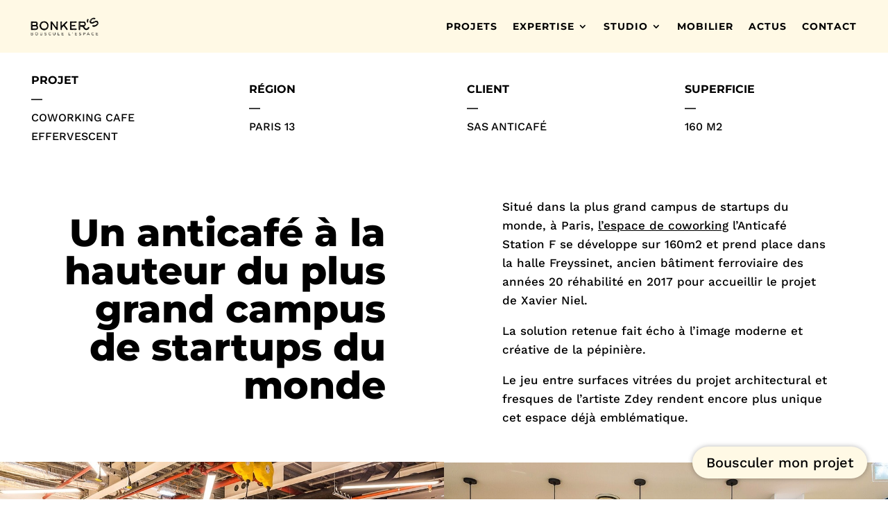

--- FILE ---
content_type: text/css
request_url: https://bonkers.fr/wp-content/themes/Divi-child/style.css?ver=1.0.0
body_size: 22
content:
/*
Theme Name: Divi Child Theme
Theme URI: https://bonkers.cfr
Description: Child Theme For Divi
Author: Bonkers
Author URI: http://yourwebsite.com
Version: 1.0.0
Template: Divi
*/

--- FILE ---
content_type: text/css
request_url: https://bonkers.fr/wp-content/et-cache/1334/et-core-unified-1334.min.css?ver=1767864490
body_size: 524
content:
::selection{color:#000000;background:#fff9e5}::-moz-selection{color:#000000;background:#fff9e5}#main-footer{display:none}.et_pb_filterable_portfolio .et_pb_portfolio_filters li a{border:none!important;background-color:white!important}.et_pb_filterable_portfolio .et_pb_portfolio_filters li a:hover{border:none!important;background-color:white!important}.et_pb_filterable_portfolio_0.et_pb_filterable_portfolio.et_pb_filterable_portfolio .et_pb_portfolio_filters li a.active{color:#ababab!important}.dsm-post-carousel-item .dsm-entry-wrapper{position:absolute!important;bottom:-100px!important;opacity:0;transition:all 0.7s ease;pointer-events:none}.dsm-post-carousel-item:hover .dsm-entry-wrapper{position:absolute!important;z-index:9999;bottom:0px!important;opacity:1!important}.et_pb_filterable_portfolio .et_pb_portfolio_filters li a{Padding:0px 20px 0px 0px!important}.adresses-bonkers.et_pb_text_module_wrapper{display:inline-block}.vertical-align{display:flex;flex-direction:column;justify-content:center;display:-webkit-box;display:-webkit-flex;display:-moz-box;display:-ms-flexbox;-webkit-box-orient:vertical;-webkit-box-direction:normal;-webkit-flex-direction:column;-moz-box-orient:vertical;-moz-box-direction:normal;-ms-flex-direction:column;-webkit-box-pack:center;-webkit-justify-content:center;-moz-box-pack:center;-ms-flex-pack:center}.et_pb_module_header{pointer-events:none!important;cursor:default!important}.social-link{padding:5px!important}.sub-menu li a{font-weight:400!important;font-size:13px!important;line-height:1.5em!important}.woocommerce div.product div.images .flex-control-thumbs{margin-top:0px}.woocommerce div.product div.images .flex-control-thumbs li{width:25%;margin-right:0px;margin-bottom:0px}.single_add_to_cart_button{display:none!important}

--- FILE ---
content_type: text/css
request_url: https://bonkers.fr/wp-content/et-cache/1334/et-core-unified-tb-3075-tb-3074-deferred-1334.min.css?ver=1767864491
body_size: 2561
content:
@font-face{font-family:"montserrat extra";font-display:swap;src:url("https://bonkers.fr/wp-content/uploads/et-fonts/Montserrat-ExtraBold.ttf") format("truetype")}.et_pb_section_0_tb_header.et_pb_section{padding-top:0px;padding-bottom:0px;margin-top:0px;margin-bottom:0px}.et_pb_row_0_tb_header{background-color:#fff9e5;margin-top:0px!important;margin-bottom:0px!important}.et_pb_row_0_tb_header.et_pb_row{padding-top:0px!important;padding-bottom:0px!important;padding-top:0px;padding-bottom:0px}.et_pb_row_0_tb_header,body #page-container .et-db #et-boc .et-l .et_pb_row_0_tb_header.et_pb_row,body.et_pb_pagebuilder_layout.single #page-container #et-boc .et-l .et_pb_row_0_tb_header.et_pb_row,body.et_pb_pagebuilder_layout.single.et_full_width_portfolio_page #page-container #et-boc .et-l .et_pb_row_0_tb_header.et_pb_row{width:100%;max-width:100%}.et_pb_menu_0_tb_header.et_pb_menu ul li a{font-family:'Montserrat',Helvetica,Arial,Lucida,sans-serif;font-weight:700;text-transform:uppercase;color:#000000!important;letter-spacing:1px}.et_pb_sticky .et_pb_menu_0_tb_header.et_pb_menu ul li a,.et_pb_menu_0_tb_header.et_pb_menu .nav li ul.sub-menu a,.et_pb_sticky .et_pb_menu_0_tb_header.et_pb_menu .nav li ul.sub-menu a,.et_pb_menu_0_tb_header.et_pb_menu .nav li ul.sub-menu li.current-menu-item a,.et_pb_menu_0_tb_header.et_pb_menu .et_mobile_menu a,.et_pb_sticky .et_pb_menu_0_tb_header.et_pb_menu .et_mobile_menu a{color:#000000!important}.et_pb_menu_0_tb_header{padding-top:0px;padding-right:7px;padding-bottom:0px;margin-top:0px!important;margin-bottom:0px!important;width:99%;z-index:500;position:relative}.et_pb_sticky .et_pb_menu_0_tb_header{z-index:500!important}.et_pb_menu_0_tb_header.et_pb_menu ul li a,.et_pb_menu_0_tb_header.et_pb_menu .nav li ul a,.et_pb_menu_0_tb_header .mobile_menu_bar:before{transition:color 300ms ease 0ms}.et_pb_menu_0_tb_header.et_pb_menu .nav li ul{background-color:#FFFFFF!important;border-color:RGBA(255,255,255,0)}.et_pb_sticky .et_pb_menu_0_tb_header.et_pb_menu .nav li ul,.et_pb_menu_0_tb_header.et_pb_menu .et_mobile_menu,.et_pb_menu_0_tb_header.et_pb_menu .et_mobile_menu ul,.et_pb_sticky .et_pb_menu_0_tb_header.et_pb_menu .et_mobile_menu,.et_pb_sticky .et_pb_menu_0_tb_header.et_pb_menu .et_mobile_menu ul{background-color:#FFFFFF!important}.et_pb_menu_0_tb_header.et_pb_menu .et_mobile_menu{border-color:RGBA(255,255,255,0)}.et_pb_menu_0_tb_header .et_pb_menu_inner_container>.et_pb_menu__logo-wrap,.et_pb_menu_0_tb_header .et_pb_menu__logo-slot{width:140px;max-width:100%}.et_pb_menu_0_tb_header .et_pb_menu_inner_container>.et_pb_menu__logo-wrap .et_pb_menu__logo img,.et_pb_menu_0_tb_header .et_pb_menu__logo-slot .et_pb_menu__logo-wrap img{height:auto;max-height:none}.et_pb_menu_0_tb_header .mobile_nav .mobile_menu_bar:before,.et_pb_sticky .et_pb_menu_0_tb_header .mobile_nav .mobile_menu_bar:before,.et_pb_menu_0_tb_header .et_pb_menu__icon.et_pb_menu__search-button,.et_pb_menu_0_tb_header .et_pb_menu__icon.et_pb_menu__close-search-button,.et_pb_menu_0_tb_header .et_pb_menu__icon.et_pb_menu__cart-button{color:#000000}.et_pb_column_0_tb_header{padding-right:2.5%;padding-left:2.5%}.et_pb_menu_0_tb_header.et_pb_module{margin-left:auto!important;margin-right:auto!important}@media only screen and (max-width:980px){.et_pb_menu_0_tb_header{padding-top:0px;padding-bottom:0px}}@media only screen and (max-width:767px){.et_pb_menu_0_tb_header{padding-top:10px;padding-bottom:10px}}@font-face{font-family:"montserrat extra";font-display:swap;src:url("https://bonkers.fr/wp-content/uploads/et-fonts/Montserrat-ExtraBold.ttf") format("truetype")}.et_pb_section_0_tb_footer.et_pb_section{padding-top:0px;padding-bottom:0px;margin-top:0px;margin-bottom:0px;background-color:#fff9e5!important}.et_pb_row_0_tb_footer.et_pb_row{padding-top:0px!important;padding-bottom:0px!important;margin-top:0px!important;margin-bottom:0px!important;padding-top:0px;padding-bottom:0px}.et_pb_row_0_tb_footer,body #page-container .et-db #et-boc .et-l .et_pb_row_0_tb_footer.et_pb_row,body.et_pb_pagebuilder_layout.single #page-container #et-boc .et-l .et_pb_row_0_tb_footer.et_pb_row,body.et_pb_pagebuilder_layout.single.et_full_width_portfolio_page #page-container #et-boc .et-l .et_pb_row_0_tb_footer.et_pb_row{width:100%;max-width:100%}.et_pb_row_0_tb_footer{z-index:500!important;position:relative}body #page-container .et_pb_section .et_pb_button_0_tb_footer{color:#000000!important;border-width:0px!important;border-radius:100px;background-color:#fff9e5}body #page-container .et_pb_section .et_pb_button_0_tb_footer,body #page-container .et_pb_section .et_pb_button_0_tb_footer:hover{padding:0.3em 1em!important}body #page-container .et_pb_section .et_pb_button_0_tb_footer:before,body #page-container .et_pb_section .et_pb_button_0_tb_footer:after{display:none!important}.et_pb_button_0_tb_footer{box-shadow:0px 0px 7px 0px rgba(0,0,0,0.3)}.et_pb_button_0_tb_footer_wrapper{position:fixed!important;bottom:30px;top:auto;right:30px;left:auto}body.logged-in.admin-bar .et_pb_button_0_tb_footer_wrapper{top:auto}.et_pb_button_0_tb_footer,.et_pb_button_0_tb_footer:after{transition:all 300ms ease 0ms}.et_pb_row_1_tb_footer,body #page-container .et-db #et-boc .et-l .et_pb_row_1_tb_footer.et_pb_row,body.et_pb_pagebuilder_layout.single #page-container #et-boc .et-l .et_pb_row_1_tb_footer.et_pb_row,body.et_pb_pagebuilder_layout.single.et_full_width_portfolio_page #page-container #et-boc .et-l .et_pb_row_1_tb_footer.et_pb_row{width:94%;max-width:100%}.et_pb_text_0_tb_footer.et_pb_text,.et_pb_text_0_tb_footer.et_pb_text a,.et_pb_text_0_tb_footer h4,.et_pb_text_1_tb_footer.et_pb_text,.et_pb_text_1_tb_footer.et_pb_text a,.et_pb_text_1_tb_footer h4,.et_pb_text_4_tb_footer.et_pb_text,.et_pb_text_4_tb_footer.et_pb_text a{color:#000000!important}.et_pb_text_0_tb_footer{line-height:1.4em;font-family:'Work Sans',Helvetica,Arial,Lucida,sans-serif;font-size:14px;line-height:1.4em;border-left-color:#FFFFFF;padding-top:15px!important;padding-bottom:15px!important;margin-right:50px!important;display:inline-block!important}.et_pb_text_0_tb_footer a,.et_pb_text_1_tb_footer a{font-family:'Work Sans',Helvetica,Arial,Lucida,sans-serif}.et_pb_text_1_tb_footer{line-height:1.4em;font-family:'Work Sans',Helvetica,Arial,Lucida,sans-serif;font-size:14px;line-height:1.4em;border-left-color:#FFFFFF;padding-top:15px!important;padding-bottom:15px!important;display:inline-block!important}.et_pb_row_2_tb_footer.et_pb_row{padding-top:15px!important;padding-bottom:15px!important;padding-top:15px;padding-bottom:15px}.et_pb_row_2_tb_footer,body #page-container .et-db #et-boc .et-l .et_pb_row_2_tb_footer.et_pb_row,body.et_pb_pagebuilder_layout.single #page-container #et-boc .et-l .et_pb_row_2_tb_footer.et_pb_row,body.et_pb_pagebuilder_layout.single.et_full_width_portfolio_page #page-container #et-boc .et-l .et_pb_row_2_tb_footer.et_pb_row{width:95%;max-width:100%}.et_pb_row_2_tb_footer,.et_pb_column_2_tb_footer{position:static!important;top:0px;right:auto;bottom:auto;left:0px}.et_pb_column_3_tb_footer{margin:auto}.et_pb_text_4_tb_footer{line-height:1.4em;font-family:'Work Sans',Helvetica,Arial,Lucida,sans-serif;font-size:10px;line-height:1.4em;border-left-color:#FFFFFF;padding-left:10px!important;width:100%;position:absolute!important;bottom:0px;top:auto;left:50%;right:auto;transform:translateX(-50%)}.et_pb_text_4_tb_footer a{font-family:'Work Sans',Helvetica,Arial,Lucida,sans-serif;font-size:10px}.et_pb_text_4_tb_footer h4{font-family:'Montserrat',Helvetica,Arial,Lucida,sans-serif;font-size:16px;color:#000000!important}.et_pb_column_1_tb_footer{position:static!important;top:0px;right:auto;bottom:auto;left:0px;margin:auto}.et_pb_row_1_tb_footer.et_pb_row{padding-top:10px!important;padding-right:7px!important;padding-bottom:10px!important;margin-left:auto!important;margin-right:auto!important;padding-top:10px;padding-right:7px;padding-bottom:10px}@media only screen and (max-width:980px){body.logged-in.admin-bar .et_pb_button_0_tb_footer_wrapper{top:auto}.et_pb_button_0_tb_footer_wrapper{bottom:30px;top:auto;right:30px;left:auto}.et_pb_button_0_tb_footer_wrapper a{transform:translateX(0px) translateY(0px)}.et_pb_text_0_tb_footer,.et_pb_text_1_tb_footer,.et_pb_text_4_tb_footer{border-left-color:#FFFFFF}}@media only screen and (max-width:767px){body.logged-in.admin-bar .et_pb_button_0_tb_footer_wrapper{top:auto}.et_pb_button_0_tb_footer_wrapper{bottom:30px;top:auto;left:50%;right:auto}.et_pb_button_0_tb_footer_wrapper a{transform:translateX(-50%) translateY(0px)}.et_pb_text_0_tb_footer,.et_pb_text_1_tb_footer,.et_pb_text_4_tb_footer{border-left-color:#FFFFFF}}@font-face{font-family:"montserrat extra";font-display:swap;src:url("https://bonkers.fr/wp-content/uploads/et-fonts/Montserrat-ExtraBold.ttf") format("truetype")}.et_pb_section_0.et_pb_section{padding-top:0px;padding-bottom:0px;margin-top:0px;margin-bottom:0px}.et_pb_row_0,body #page-container .et-db #et-boc .et-l .et_pb_row_0.et_pb_row,body.et_pb_pagebuilder_layout.single #page-container #et-boc .et-l .et_pb_row_0.et_pb_row,body.et_pb_pagebuilder_layout.single.et_full_width_portfolio_page #page-container #et-boc .et-l .et_pb_row_0.et_pb_row{width:100%;max-width:93%}.et_pb_text_0.et_pb_text,.et_pb_text_1.et_pb_text,.et_pb_text_2.et_pb_text,.et_pb_text_3.et_pb_text,.et_pb_text_4.et_pb_text,.et_pb_text_5.et_pb_text,.et_pb_text_6.et_pb_text,.et_pb_text_7.et_pb_text,.et_pb_text_8.et_pb_text,.et_pb_text_9.et_pb_text,.et_pb_text_10.et_pb_text,.et_pb_text_11.et_pb_text{color:#000000!important}.et_pb_text_0,.et_pb_text_2,.et_pb_text_4,.et_pb_text_6{font-family:'Montserrat',Helvetica,Arial,Lucida,sans-serif;font-weight:700;text-transform:uppercase;margin-top:0px!important;margin-bottom:0px!important}.et_pb_text_1,.et_pb_text_3,.et_pb_text_5,.et_pb_text_7{font-family:'Work Sans',Helvetica,Arial,Lucida,sans-serif;text-transform:uppercase}.et_pb_row_1.et_pb_row,.et_pb_row_4.et_pb_row,.et_pb_row_5.et_pb_row,.et_pb_row_6.et_pb_row{padding-top:0px!important;padding-bottom:0px!important;margin-top:0px!important;margin-bottom:0px!important;padding-top:0px;padding-bottom:0px}.et_pb_row_1,body #page-container .et-db #et-boc .et-l .et_pb_row_1.et_pb_row,body.et_pb_pagebuilder_layout.single #page-container #et-boc .et-l .et_pb_row_1.et_pb_row,body.et_pb_pagebuilder_layout.single.et_full_width_portfolio_page #page-container #et-boc .et-l .et_pb_row_1.et_pb_row,.et_pb_row_2,body #page-container .et-db #et-boc .et-l .et_pb_row_2.et_pb_row,body.et_pb_pagebuilder_layout.single #page-container #et-boc .et-l .et_pb_row_2.et_pb_row,body.et_pb_pagebuilder_layout.single.et_full_width_portfolio_page #page-container #et-boc .et-l .et_pb_row_2.et_pb_row,.et_pb_row_3,body #page-container .et-db #et-boc .et-l .et_pb_row_3.et_pb_row,body.et_pb_pagebuilder_layout.single #page-container #et-boc .et-l .et_pb_row_3.et_pb_row,body.et_pb_pagebuilder_layout.single.et_full_width_portfolio_page #page-container #et-boc .et-l .et_pb_row_3.et_pb_row,.et_pb_row_4,body #page-container .et-db #et-boc .et-l .et_pb_row_4.et_pb_row,body.et_pb_pagebuilder_layout.single #page-container #et-boc .et-l .et_pb_row_4.et_pb_row,body.et_pb_pagebuilder_layout.single.et_full_width_portfolio_page #page-container #et-boc .et-l .et_pb_row_4.et_pb_row,.et_pb_row_5,body #page-container .et-db #et-boc .et-l .et_pb_row_5.et_pb_row,body.et_pb_pagebuilder_layout.single #page-container #et-boc .et-l .et_pb_row_5.et_pb_row,body.et_pb_pagebuilder_layout.single.et_full_width_portfolio_page #page-container #et-boc .et-l .et_pb_row_5.et_pb_row,.et_pb_row_6,body #page-container .et-db #et-boc .et-l .et_pb_row_6.et_pb_row,body.et_pb_pagebuilder_layout.single #page-container #et-boc .et-l .et_pb_row_6.et_pb_row,body.et_pb_pagebuilder_layout.single.et_full_width_portfolio_page #page-container #et-boc .et-l .et_pb_row_6.et_pb_row{width:100%;max-width:100%}.et_pb_column_4,.et_pb_column_5,.et_pb_column_6,.et_pb_column_7,.et_pb_column_12,.et_pb_column_13{margin:auto}.et_pb_text_8,.et_pb_text_9,.et_pb_text_10,.et_pb_text_11{font-size:17px;padding-top:50px!important;padding-right:20px!important;padding-bottom:50px!important;padding-left:20px!important}.et_pb_text_8 a,.et_pb_text_9 a,.et_pb_text_10 a,.et_pb_text_11 a{text-decoration:underline}.et_pb_text_8 h1,.et_pb_text_8 h3,.et_pb_text_11 h1,.et_pb_text_11 h3{font-size:55px;color:#000000!important;text-align:right}.et_pb_text_8 h2,.et_pb_text_8 h4,.et_pb_text_11 h2,.et_pb_text_11 h4{font-size:55px;text-align:right}.et_pb_text_9 h1,.et_pb_text_9 h3{font-weight:800;font-size:55px;color:#000000!important;text-align:left}.et_pb_text_9 h2,.et_pb_text_9 h4{font-size:55px;text-align:left}.et_pb_row_2.et_pb_row{padding-top:0px!important;padding-bottom:0px!important;padding-top:0px;padding-bottom:0px}.et_pb_image_0,.et_pb_image_1,.et_pb_image_2,.et_pb_image_3,.et_pb_image_4{width:100%;max-width:100%!important;text-align:left;margin-left:0}.et_pb_image_0 .et_pb_image_wrap,.et_pb_image_0 img,.et_pb_image_1 .et_pb_image_wrap,.et_pb_image_1 img,.et_pb_image_2 .et_pb_image_wrap,.et_pb_image_2 img,.et_pb_image_3 .et_pb_image_wrap,.et_pb_image_3 img,.et_pb_image_4 .et_pb_image_wrap,.et_pb_image_4 img{width:100%}.et_pb_row_3.et_pb_row{padding-top:100px!important;padding-bottom:100px!important;padding-top:100px;padding-bottom:100px}.et_pb_row_3,.et_pb_row_4,.et_pb_row_6{display:flex;align-items:center}.et_pb_text_10 h1,.et_pb_text_10 h3{font-size:55px;color:#000000!important;text-align:center}.et_pb_text_10 h2,.et_pb_text_10 h4{font-size:55px;text-align:center}.et_pb_text_8.et_pb_module,.et_pb_text_9.et_pb_module,.et_pb_text_10.et_pb_module,.et_pb_text_11.et_pb_module{margin-left:auto!important;margin-right:auto!important}@media only screen and (min-width:981px){.et_pb_text_8,.et_pb_text_9,.et_pb_text_10,.et_pb_text_11{width:80%}}@media only screen and (max-width:980px){.et_pb_text_8 h1,.et_pb_text_8 h2,.et_pb_text_8 h3,.et_pb_text_8 h4,.et_pb_text_10 h1,.et_pb_text_10 h2,.et_pb_text_10 h3,.et_pb_text_10 h4,.et_pb_text_11 h1,.et_pb_text_11 h2,.et_pb_text_11 h3,.et_pb_text_11 h4{font-size:25px;text-align:left}.et_pb_text_8,.et_pb_text_9,.et_pb_text_11{padding-top:20px!important;padding-right:20px!important;padding-bottom:20px!important;padding-left:20px!important;width:80%}.et_pb_text_9 h1,.et_pb_text_9 h2,.et_pb_text_9 h3,.et_pb_text_9 h4{font-size:25px}.et_pb_text_10{padding-top:20px!important;padding-bottom:20px!important;width:80%}}@media only screen and (max-width:767px){.et_pb_text_8 h1,.et_pb_text_9 h1,.et_pb_text_9 h3,.et_pb_text_11 h1{font-size:25px}.et_pb_text_8,.et_pb_text_11{padding-top:20px!important;padding-bottom:20px!important;width:100%}.et_pb_text_9{width:100%}.et_pb_text_10 h1,.et_pb_text_10 h2,.et_pb_text_10 h3,.et_pb_text_10 h4{text-align:left}.et_pb_text_10{padding-right:20px!important;padding-left:20px!important;width:100%}}

--- FILE ---
content_type: image/svg+xml
request_url: https://bonkers.fr/wp-content/uploads/2023/03/icone-linkedin-normal.svg
body_size: 1547
content:
<?xml version="1.0" encoding="UTF-8"?>
<!-- Generator: Adobe Illustrator 27.2.0, SVG Export Plug-In . SVG Version: 6.00 Build 0)  -->
<svg xmlns="http://www.w3.org/2000/svg" xmlns:xlink="http://www.w3.org/1999/xlink" version="1.1" id="Calque_1" x="0px" y="0px" viewBox="0 0 99.95 99.95" style="enable-background:new 0 0 99.95 99.95;" xml:space="preserve">
<style type="text/css">
	.st0{fill:#96C226;}
	.st1{fill:#FFFFFF;}
	.st2{fill:#988D72;}
	.st3{fill:#3C589E;}
	.st4{fill:#1EB9ED;}
	.st5{fill:#010202;}
	.st6{fill:#272727;}
	.st7{fill:#9BC346;}
	.st8{fill:#090B0C;}
	.st9{fill:#1A1819;}
	.st10{fill:#E74A11;}
	.st11{fill:#32363B;}
	.st12{fill:#545555;}
	.st13{fill:#FFD45E;}
	.st14{fill:#E4E3E2;}
	.st15{fill:#437797;}
	.st16{fill:#56B6C7;}
	.st17{fill:#9D9D9D;}
	.st18{fill:#8D8D8D;}
	.st19{fill:#F0F0F0;}
	.st20{fill:#EEEEEE;}
	.st21{fill:#525252;}
	.st22{fill:#DB4A41;}
	.st23{fill-rule:evenodd;clip-rule:evenodd;fill:#FFFFFF;}
	.st24{clip-path:url(#SVGID_00000166644614382570108760000009422011685700051364_);fill:#1EB9ED;}
	.st25{clip-path:url(#SVGID_00000072282230364531536830000008937438377533716377_);fill:#FFFFFF;}
	.st26{clip-path:url(#SVGID_00000083077617225770515120000009152366571752190382_);fill:#FFFFFF;}
	.st27{clip-path:url(#SVGID_00000093868982104470128370000014482873178806049194_);fill:#FFFFFF;}
	.st28{clip-path:url(#SVGID_00000167361389447213621870000003952842856652046515_);fill:#FFFFFF;}
	.st29{clip-path:url(#SVGID_00000094589370945251596940000009524922976192657552_);fill:#FFFFFF;}
	.st30{clip-path:url(#SVGID_00000070090119660638468660000009285632487870747048_);fill:#FFFFFF;}
	.st31{fill:#9D9D9C;}
	.st32{fill-rule:evenodd;clip-rule:evenodd;fill:#9D9D9C;}
	.st33{fill:none;stroke:#988D72;stroke-width:3;stroke-miterlimit:10;}
	.st34{fill:#4588C8;}
	.st35{fill:#F8BC10;}
	.st36{fill:#37A953;}
	.st37{fill:#1DABE3;}
	.st38{fill:#FEFFFF;}
</style>
<circle class="st1" cx="49.98" cy="49.98" r="49.98"></circle>
<g id="DqcH5d.tif_00000000908716492828851920000003102431609808460944_">
	<g>
		<path d="M72.16,75.37c-14.8,0-29.59,0-44.39,0c-0.06-0.02-0.11-0.05-0.17-0.06c-1.89-0.39-3.06-1.81-3.06-3.73    c0-14.42,0-28.84,0-43.27c0-2.08,1.63-3.72,3.71-3.72c14.47,0,28.94,0,43.41,0c0.33,0,0.64,0.04,0.96,0.12    c1.71,0.44,2.79,1.88,2.79,3.71c0,14.37,0,28.75,0,43.12c0,0.1,0,0.19-0.01,0.29c-0.04,1.01-0.45,1.85-1.18,2.54    C73.65,74.92,72.93,75.2,72.16,75.37z M51.69,46.91c-0.03-0.01-0.06-0.02-0.09-0.03c0-0.97-0.01-1.93,0.01-2.9    c0.01-0.3-0.08-0.38-0.38-0.38c-2.17,0.01-4.33,0.01-6.5,0c-0.3,0-0.38,0.08-0.38,0.38c0.01,7.84,0.01,15.68,0,23.52    c0,0.29,0.09,0.35,0.36,0.35c2.26-0.01,4.52-0.01,6.79,0c0.31,0,0.4-0.08,0.4-0.4c-0.01-3.76-0.01-7.52-0.01-11.27    c0-1.2,0.03-2.39,0.37-3.56c0.44-1.53,1.37-2.55,2.97-2.87c0.41-0.08,0.83-0.12,1.25-0.11c1.89,0.03,3.04,0.92,3.53,2.75    c0.25,0.93,0.31,1.89,0.31,2.85c0.01,4.04,0,8.09,0,12.13c0,0.47,0,0.47,0.45,0.47c2.21,0,4.43-0.01,6.64,0.01    c0.36,0,0.46-0.08,0.46-0.45c-0.01-4.43,0-8.86-0.01-13.28c0-1.88-0.14-3.75-0.67-5.57c-0.73-2.48-2.22-4.26-4.75-5.05    c-1.12-0.35-2.27-0.47-3.43-0.48c-2.34-0.02-4.4,0.66-6.11,2.3C52.42,45.79,52.03,46.33,51.69,46.91z M39.63,55.76    c0-3.91,0-7.83,0.01-11.74c0-0.3-0.06-0.41-0.39-0.41c-2.26,0.02-4.52,0.01-6.79,0c-0.31,0-0.4,0.08-0.4,0.4    c0.01,7.82,0.01,15.63,0,23.45c0,0.3,0.06,0.41,0.39,0.41c2.26-0.02,4.52-0.01,6.79,0c0.31,0,0.4-0.08,0.4-0.4    C39.63,63.56,39.63,59.66,39.63,55.76z M31.49,35.95c0,2.42,1.93,4.36,4.35,4.36c2.44,0,4.39-1.95,4.39-4.37    c0-2.41-1.95-4.36-4.36-4.37C33.44,31.56,31.48,33.52,31.49,35.95z"></path>
	</g>
</g>
</svg>


--- FILE ---
content_type: image/svg+xml
request_url: https://bonkers.fr/wp-content/uploads/2023/03/icone-insta-normal.svg
body_size: 1081
content:
<?xml version="1.0" encoding="UTF-8"?>
<!-- Generator: Adobe Illustrator 27.2.0, SVG Export Plug-In . SVG Version: 6.00 Build 0)  -->
<svg xmlns="http://www.w3.org/2000/svg" xmlns:xlink="http://www.w3.org/1999/xlink" version="1.1" id="Calque_1" x="0px" y="0px" viewBox="0 0 99.95 99.95" style="enable-background:new 0 0 99.95 99.95;" xml:space="preserve">
<style type="text/css">
	.st0{fill:#96C226;}
	.st1{fill:#FFFFFF;}
	.st2{fill:#988D72;}
	.st3{fill:#3C589E;}
	.st4{fill:#1EB9ED;}
	.st5{fill:#010202;}
	.st6{fill:#272727;}
	.st7{fill:#9BC346;}
	.st8{fill:#090B0C;}
	.st9{fill:#1A1819;}
	.st10{fill:#E74A11;}
	.st11{fill:#32363B;}
	.st12{fill:#545555;}
	.st13{fill:#FFD45E;}
	.st14{fill:#E4E3E2;}
	.st15{fill:#437797;}
	.st16{fill:#56B6C7;}
	.st17{fill:#9D9D9D;}
	.st18{fill:#8D8D8D;}
	.st19{fill:#F0F0F0;}
	.st20{fill:#EEEEEE;}
	.st21{fill:#525252;}
	.st22{fill:#DB4A41;}
	.st23{fill-rule:evenodd;clip-rule:evenodd;fill:#FFFFFF;}
	.st24{clip-path:url(#SVGID_00000144301403818583220910000008187271145182636698_);fill:#1EB9ED;}
	.st25{clip-path:url(#SVGID_00000129912857735569094620000006138004261949928846_);fill:#FFFFFF;}
	.st26{clip-path:url(#SVGID_00000072994744919003538370000007423197221040050602_);fill:#FFFFFF;}
	.st27{clip-path:url(#SVGID_00000105385877877257232230000005449726892144872843_);fill:#FFFFFF;}
	.st28{clip-path:url(#SVGID_00000164474636775169564280000008888885737807246212_);fill:#FFFFFF;}
	.st29{clip-path:url(#SVGID_00000003087044268077046930000010863875967244156066_);fill:#FFFFFF;}
	.st30{clip-path:url(#SVGID_00000160161835835357241900000008221093164957687957_);fill:#FFFFFF;}
	.st31{fill:#9D9D9C;}
	.st32{fill-rule:evenodd;clip-rule:evenodd;fill:#9D9D9C;}
	.st33{fill:none;stroke:#988D72;stroke-width:3;stroke-miterlimit:10;}
	.st34{fill:#4588C8;}
	.st35{fill:#F8BC10;}
	.st36{fill:#37A953;}
	.st37{fill:#1DABE3;}
	.st38{fill:#FEFFFF;}
</style>
<circle class="st1" cx="49.98" cy="49.98" r="49.98"></circle>
<g>
	<g>
		<g>
			<path d="M61.92,77.71H38.03c-8.7,0-15.78-7.08-15.78-15.78V38.03c0-8.7,7.08-15.78,15.78-15.78h23.89     c8.7,0,15.79,7.08,15.79,15.78v23.89C77.71,70.63,70.63,77.71,61.92,77.71z M38.03,27C31.95,27,27,31.95,27,38.03v23.89     c0,6.08,4.95,11.03,11.03,11.03h23.89c6.08,0,11.03-4.95,11.03-11.03V38.03C72.95,31.95,68,27,61.92,27H38.03z"></path>
		</g>
		<g>
			<path d="M49.98,64.18c-7.83,0-14.2-6.37-14.2-14.2c0-7.83,6.37-14.2,14.2-14.2s14.2,6.37,14.2,14.2     C64.18,57.81,57.81,64.18,49.98,64.18z M49.98,40.53c-5.21,0-9.45,4.24-9.45,9.45s4.24,9.45,9.45,9.45s9.45-4.24,9.45-9.45     S55.19,40.53,49.98,40.53z"></path>
		</g>
		<g>
			<path d="M68.2,34.96c0,1.89-1.53,3.41-3.41,3.41c-1.89,0-3.41-1.53-3.41-3.41s1.53-3.41,3.41-3.41     C66.67,31.55,68.2,33.08,68.2,34.96z"></path>
		</g>
	</g>
</g>
</svg>
